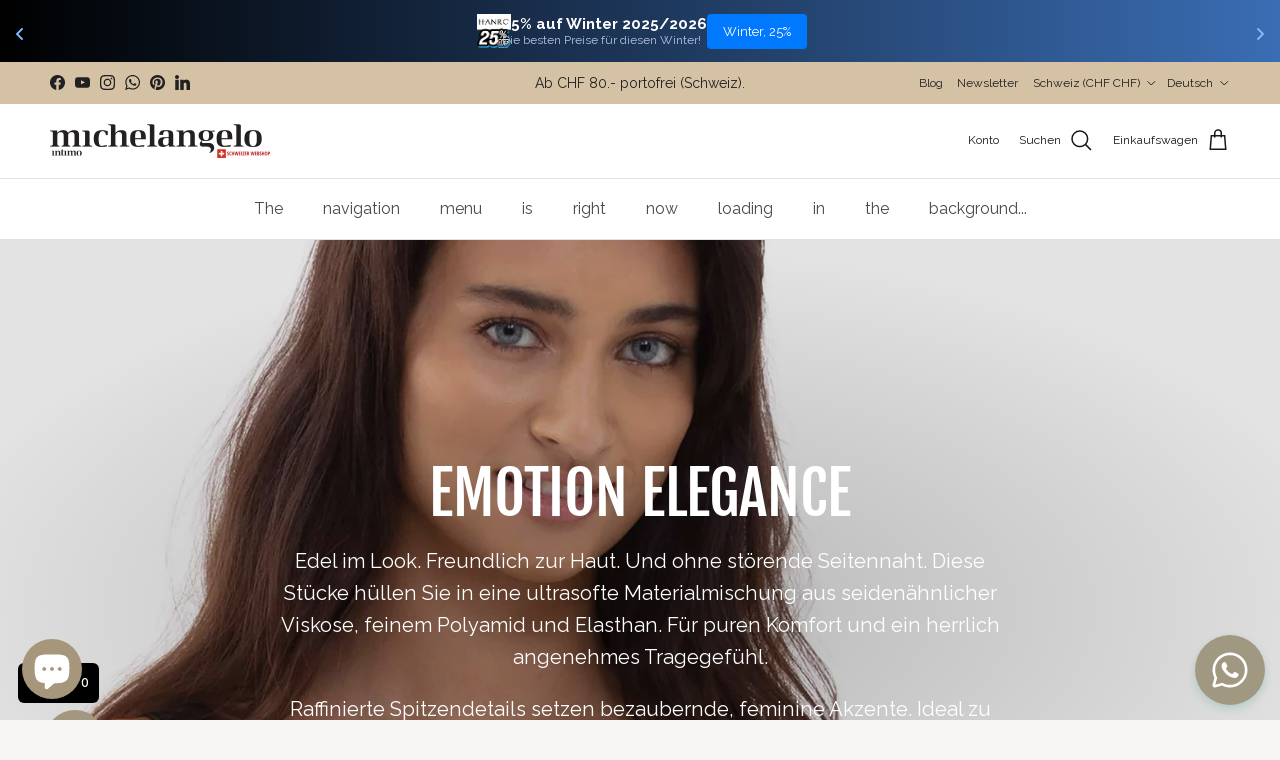

--- FILE ---
content_type: text/html; charset=UTF-8
request_url: https://www.stilyoapps.com/reconvert/reconvert_script_tags.php?shop=michalangelo.myshopify.com&store_client_id=MDAyMTJiNDNhM2ZmZjk4NzQxMjU2MDlmNWQ4NzY5NzguMzJjZmJlNjFmZDQzODg0NDIwMTU4MmYwYmZkMzA4NjE%3D
body_size: -2
content:
{"result":"success","security_token":"$2y$10$9aGE90orP9opLxjac7anKu90VsLeiLGkUb.Ao3oAKZ1Fd2RIY1PXq"}